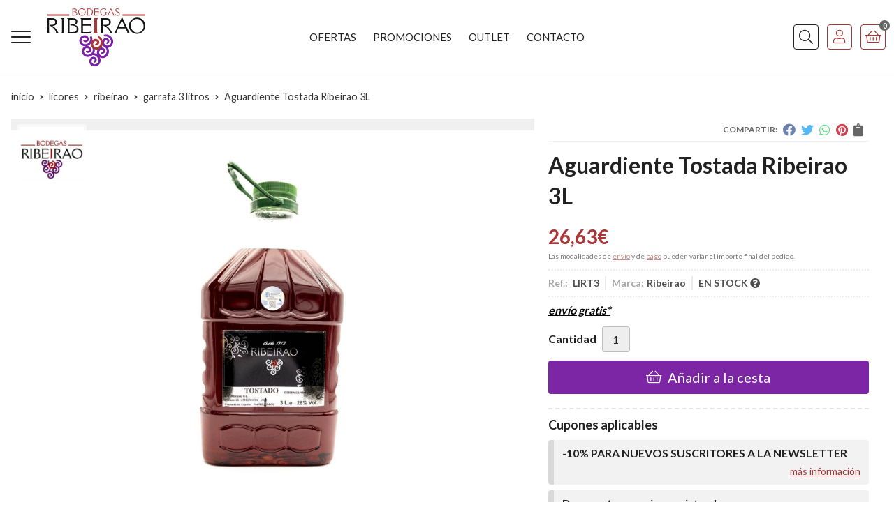

--- FILE ---
content_type: text/html; charset=utf-8
request_url: https://www.bodegasribeirao.com/aguardiente-tostada-ribeirao-3l_pr21133
body_size: 12815
content:
 <!DOCTYPE html><html lang="es-ES"><head><meta charset="utf-8" /><meta name="viewport" content="width=device-width" /><meta name="theme-color" content="#AC3635"><meta name="apple-mobile-web-app-status-bar-style" content="black-translucent"><title>Aguardiente Tostada Ribeirao 3L - Garrafa 3 litros</title><meta name="title" content="Aguardiente Tostada Ribeirao 3L - Garrafa 3 litros"/><meta name="description" content="Compra Aguardiente Tostada Ribeirao 3L. Características, fotos y precio del artículo Aguardiente Tostada Ribeirao 3L. Categoría Garrafa 3 litros (Licores, Ribeirao), marca"/><script async src="//stats.administrarweb.es/Vcounter.js" data-empid="7000Z" data-regshares="false" data-product="tienda"></script><script type="text/plain" data-tpc="true" data-id="google-analytics" data-isscript="true"> (function(i,s,o,g,r,a,m){i['GoogleAnalyticsObject']=r;i[r]=i[r]||function(){ (i[r].q=i[r].q||[]).push(arguments)},i[r].l=1*new Date();a=s.createElement(o), m=s.getElementsByTagName(o)[0];a.async=1;a.src=g;m.parentNode.insertBefore(a,m) })(window,document,'script','https://www.google-analytics.com/analytics.js','ga'); ga('create', 'UA-134271333-1', 'auto'); ga('send', 'pageview'); </script><link rel="icon" type="image/png" href="/Content/images/favicon.png" /><link href="/Content/css/details?v=p80z2lRX7AUjRxfaQ4B-MOK1s85DDYlR5uY_ZJml_kE1" rel="stylesheet"/><link rel="canonical" href="https://www.bodegasribeirao.com/aguardiente-tostada-ribeirao-3l_pr21133" /><meta property="og:title" content="Aguardiente Tostada Ribeirao 3L" /><meta property="og:description" content="El Aguardiente de Orujo Tostada es el resultado de una esmerada elaboración, en la cual se recupera el buen hacer de los antiguos “Poteiros”, tras macerar el Aguardiente de Orujo con Azucar Caramelizado de manera puramente artesanal. Así resulta color caoba, de gran complejidad al olfato, dulce y suave al gusto.CATAVista: Color canela, excepcionalmente limpio y brillante.Olfato: Nariz el caramelo del azúcar se combina perfectamente con toffes y alguna especia y frutos secos más punzantes que son aportadas por el aguardiente de orujo.Gusto: En boca tiene un equilibrado dulzor equilibrando su grado alcohólico, dejando unagradable retrogusto fresco y balsámico, en el que se perciben toques a cilantro y anís.El aguardiente tostada tiene un contenido alcohólico de 28% vol." /><meta property="og:url" content="https://www.bodegasribeirao.com/aguardiente-tostada-ribeirao-3l_pr21133" /><meta property="og:type" content="product" /><meta property="product:category" content="Garrafa 3 litros" /><meta property="product:retailer_item_id" content="21133" /><meta property="product:brand" content="Ribeirao" /><meta property="product:product_link" content="" /><meta property="product:price:amount" content="26.63" /><meta property="product:price:currency" content="EUR" /><meta property="og:image" content="https://www.bodegasribeirao.com/aguardiente-tostada-ribeirao-3l_pic21133ni0t0.jpg" /><meta property="og:image:url" content="https://www.bodegasribeirao.com/aguardiente-tostada-ribeirao-3l_pic21133ni0t0.jpg" /><meta property="og:image:alt" content="Aguardiente Tostada Ribeirao 3L" /><meta property="og:image:type" content="image/jpeg" /><meta property="og:image:width" content="600" /><meta property="og:image:height" content="314" /><script type="application/ld+json"> { "@context": "http://schema.org", "@type": "Organization", "url": "https://www.bodegasribeirao.com", "logo": "https://www.bodegasribeirao.com/Content/images/logo-bodegas-ribeirao.svg", "contactPoint": [{ "@type": "ContactPoint", "telephone": "+34-982563419", "email": "info@bodegasribeirao.com", "contactType": "customer service", "areaServed": "ES", "availableLanguage": "Spanish", "name": "Bodegas Ribeirao" }] } </script><script type="application/ld+json"> { "@context": "http://schema.org", "@type": "BreadcrumbList", "itemListElement": [ {"@type": "ListItem", "position": 1, "item": { "@id": "https://www.bodegasribeirao.com/licores_ca1180", "name": "Licores" , "image": "https://www.bodegasribeirao.com/licores_pic1180ni0w800h600t1.jpg" } }, {"@type": "ListItem", "position": 2, "item": { "@id": "https://www.bodegasribeirao.com/ribeirao_ca3922", "name": "Ribeirao" , "image": "https://www.bodegasribeirao.com/ribeirao_pic3922ni0w800h600t1.jpg" } }, {"@type": "ListItem", "position": 3, "item": { "@id": "https://www.bodegasribeirao.com/garrafa-3-litros_ca3947", "name": "Garrafa 3 litros" , "image": "https://www.bodegasribeirao.com/garrafa-3-litros_pic3947ni0w800h600t1.jpg" } }, {"@type": "ListItem", "position": 4, "item": { "@id": "https://www.bodegasribeirao.com/aguardiente-tostada-ribeirao-3l_pr21133", "name": "Aguardiente Tostada Ribeirao 3L" } } ] } </script><script type='application/ld+json'> { "@context": "http://www.schema.org", "@type": "Product", "brand": "Ribeirao", "productID":"21133#51626", "sku": "LIRT3", "name": "Aguardiente Tostada Ribeirao 3L", "category": "Licores > Ribeirao > Garrafa 3 litros", "url": "https://www.bodegasribeirao.com/aguardiente-tostada-ribeirao-3l_pr21133?cid=51626", "image": ["https://www.bodegasribeirao.com/aguardiente-tostada-ribeirao-3l_pic21133ni0t0.jpg"], "description": "El Aguardiente de Orujo Tostada es el resultado de una esmerada elaboración, en la cual se recupera el buen hacer de los antiguos “Poteiros”, tras macerar el Aguardiente de Orujo con Azucar Caramelizado de manera puramente artesanal. Así resulta color caoba, de gran complejidad al olfato, dulce y suave al gusto.CATAVista: Color canela, excepcionalmente limpio y brillante.Olfato: Nariz el caramelo del azúcar se combina perfectamente con toffes y alguna especia y frutos secos más punzantes que son aportadas por el aguardiente de orujo.Gusto: En boca tiene un equilibrado dulzor equilibrando su grado alcohólico, dejando unagradable retrogusto fresco y balsámico, en el que se perciben toques a cilantro y anís.El aguardiente tostada tiene un contenido alcohólico de 28% vol.", "offers": { "@type": "Offer", "price": "26.63", "url": "https://www.bodegasribeirao.com/aguardiente-tostada-ribeirao-3l_pr21133?cid=51626", "seller": { "@type": "Organization", "name": "Bodegas Ribeirao", "url": "https://www.bodegasribeirao.com", "logo": "https://www.bodegasribeirao.com/Content/images/logo-bodegas-ribeirao.svg" }, "gtin13": "1110000007356", "priceCurrency": "EUR", "itemCondition":"https://schema.org/NewCondition", "availability":"https://schema.org/InStock" } , "isRelatedTo": [ {"@type": "Product", "name": "Aguardiente Tostada Ribeirao botella 0.70", "url": "https://www.bodegasribeirao.com/aguardiente-tostada-ribeirao-botella-0-70_pr21125", "image": "https://www.bodegasribeirao.com/aguardiente-tostada-ribeirao-botella-0-70_pic21125ni0t0.jpg", "offers": { "@type": "Offer", "price": "9.15", "priceCurrency": "EUR" } } ] , "isSimilarTo": [ {"@type": "Product", "name": "Crema de Arroz con Leche Ribeirao garrafa 3L", "url": "https://www.bodegasribeirao.com/crema-de-arroz-con-leche-ribeirao-garrafa-3l_pr21138", "image": "https://www.bodegasribeirao.com/crema-de-arroz-con-leche-ribeirao-garrafa-3l_pic21138ni0t0.jpg", "offers": { "@type": "Offer", "price": "26.63", "priceCurrency": "EUR" } }, {"@type": "Product", "name": "Crema de Orujo Ribeirao garrafa 3L (Crema de Licor)", "url": "https://www.bodegasribeirao.com/crema-de-orujo-ribeirao-garrafa-3l-crema-de-licor_pr21136", "image": "https://www.bodegasribeirao.com/crema-de-orujo-ribeirao-garrafa-3l-crema-de-licor_pic21136ni0t0.jpg", "offers": { "@type": "Offer", "price": "26.63", "priceCurrency": "EUR" } }, {"@type": "Product", "name": "Anis Ribeirao garrafa 3 L", "url": "https://www.bodegasribeirao.com/anis-ribeirao-garrafa-3-l_pr31848", "image": "https://www.bodegasribeirao.com/anis-ribeirao-garrafa-3-l_pic31848ni0t0.jpg", "offers": { "@type": "Offer", "price": "24.08", "priceCurrency": "EUR" } }, {"@type": "Product", "name": "Licor de Hierbas Ribeirao garrafa 3L", "url": "https://www.bodegasribeirao.com/licor-de-hierbas-ribeirao-garrafa-3l_pr21131", "image": "https://www.bodegasribeirao.com/licor-de-hierbas-ribeirao-garrafa-3l_pic21131ni0t0.jpg", "offers": { "@type": "Offer", "price": "24.08", "priceCurrency": "EUR" } }, {"@type": "Product", "name": "Crema de Chocolate y Cerezas Ribeirao garrafa 3L", "url": "https://www.bodegasribeirao.com/crema-de-chocolate-y-cerezas-ribeirao-garrafa-3l_pr21137", "image": "https://www.bodegasribeirao.com/crema-de-chocolate-y-cerezas-ribeirao-garrafa-3l_pic21137ni0t0.jpg", "offers": { "@type": "Offer", "price": "26.63", "priceCurrency": "EUR" } }, {"@type": "Product", "name": "Licor de Limón Ribeirao garrafa 3L", "url": "https://www.bodegasribeirao.com/licor-de-limon-ribeirao-garrafa-3l_pr21139", "image": "https://www.bodegasribeirao.com/licor-de-limon-ribeirao-garrafa-3l_pic21139ni0t0.jpg", "offers": { "@type": "Offer", "price": "23.98", "priceCurrency": "EUR" } } ] } </script></head><body class=" "><header><div class="header"><div class="fndmenu"></div><div class="headerCont"><div class="hcLeft"><div class="btnmenu translate" data-respclass=""><div class="navTrigger"><i></i><i></i><i></i></div></div><div class="cd-dropdown-wrapper mcPrincipal"><a class="cd-dropdown-trigger" href="#" id=""><div class="navTrigger"><i></i><i></i><i></i></div><span>Categor&#237;as</span></a><nav class="mcPrincipal cd-dropdown"><a href="#0" class="cd-close">Cerrar</a><ul class="cd-dropdown-content"><li class=" has-children"><p><a href="/vinos_ca795">Vinos</a><span></span></p><ul class="cd-secondary-dropdown is-hidden"><li class="go-back"><p><span></span><a href="#"><span class="sr-only">Volver</span></a></p></li><li class="has-children"><p class="jump"><a href="#0"><span class="sr-only">Volver</span></a><span></span></p><ul class="is-hidden"><li class="go-back"><p><span></span><a href="#">Vinos</a></p></li><li class="see-all"><p><a href="/vinos_ca795">ver todos</a></p></li><li class=" has-children"><p><a href="/nuestros-vinos_ca3941">Nuestros Vinos</a><span></span></p><ul class="is-hidden"><li class="go-back"><p><span></span><a href="#">Nuestros Vinos</a></p></li><li class="see-all"><p><a href="/nuestros-vinos_ca3941">ver todos</a></p></li><li class=" "><p><a href="/embotellados_ca3942">Embotellados</a><span></span></p></li><li class=" "><p><a href="/bag-in-box_ca3943">Bag in Box</a><span></span></p></li></ul><li class=" has-children"><p><a href="/vinos-gallegos_ca3691">Vinos Gallegos</a><span></span></p><ul class="is-hidden"><li class="go-back"><p><span></span><a href="#">Vinos Gallegos</a></p></li><li class="see-all"><p><a href="/vinos-gallegos_ca3691">ver todos</a></p></li><li class=" "><p><a href="/do-ribeiro_ca3216">D.O. Ribeiro</a><span></span></p></li><li class=" "><p><a href="/d-o-rias-baixas_ca3597">D.O. R&#237;as Baixas</a><span></span></p></li><li class=" "><p><a href="/d-o-monterrei_ca3693">D.O. Monterrei</a><span></span></p></li><li class=" "><p><a href="/d-o-ribeira-sacra_ca3694">D.O. Ribeira Sacra</a><span></span></p></li><li class=" "><p><a href="/d-o-valdeorras_ca3695">D.O. Valdeorras</a><span></span></p></li></ul><li class=" has-children"><p><a href="/vinos-de-otras-denominaciones_ca3692">Vinos de otras denominaciones</a><span></span></p><ul class="is-hidden"><li class="go-back"><p><span></span><a href="#">Vinos de otras denominaciones</a></p></li><li class="see-all"><p><a href="/vinos-de-otras-denominaciones_ca3692">ver todos</a></p></li><li class=" "><p><a href="/d-o-bierzo_ca3923">D. O. Bierzo</a><span></span></p></li><li class=" "><p><a href="/d-o-rioja_ca3948">D.O. Rioja</a><span></span></p></li><li class=" "><p><a href="/d-o-ribera-del-duero_ca3949">D.O. Ribera del Duero</a><span></span></p></li><li class=" "><p><a href="/d-o-calatayud_ca3950">D.O. Calatayud</a><span></span></p></li><li class=" "><p><a href="/bienbebido_ca3951">Bienbebido</a><span></span></p></li><li class=" "><p><a href="/d-o-toro_ca4595">D.O.Toro</a><span></span></p></li><li class=" "><p><a href="/d-o-la-mancha_ca5967">D.O. La Mancha</a><span></span></p></li><li class=" "><p><a href="/vino-de-mesa_ca5893">Vino de Mesa</a><span></span></p></li><li class=" "><p><a href="/vino-de-la-tierra_ca5959">Vino de la Tierra</a><span></span></p></li><li class=" "><p><a href="/otras_ca5971">Otras</a><span></span></p></li></ul><li class=" "><p><a href="/internacional_ca5874">Internacional</a><span></span></p></li><li class=" "><p><a href="/d-o-jumilla_ca30490">D.O. Jumilla</a><span></span></p></li></ul></li></ul></li><li class=" has-children"><p><a href="/licores_ca1180">Licores</a><span></span></p><ul class="cd-secondary-dropdown is-hidden"><li class="go-back"><p><span></span><a href="#"><span class="sr-only">Volver</span></a></p></li><li class="has-children"><p class="jump"><a href="#0"><span class="sr-only">Volver</span></a><span></span></p><ul class="is-hidden"><li class="go-back"><p><span></span><a href="#">Licores</a></p></li><li class="see-all"><p><a href="/licores_ca1180">ver todos</a></p></li><li class=" has-children"><p><a href="/ribeirao_ca3922">Ribeirao</a><span></span></p><ul class="is-hidden"><li class="go-back"><p><span></span><a href="#">Ribeirao</a></p></li><li class="see-all"><p><a href="/ribeirao_ca3922">ver todos</a></p></li><li class=" "><p><a href="/embotellado_ca3946">Embotellado</a><span></span></p></li><li class=" "><p><a href="/garrafa-3-litros_ca3947">Garrafa 3 litros</a><span></span></p></li></ul></li></ul></li></ul></li><li class=" has-children"><p><a href="/delicatessen_ca1181">Delicatessen</a><span></span></p><ul class="cd-secondary-dropdown is-hidden"><li class="go-back"><p><span></span><a href="#"><span class="sr-only">Volver</span></a></p></li><li class="has-children"><p class="jump"><a href="#0"><span class="sr-only">Volver</span></a><span></span></p><ul class="is-hidden"><li class="go-back"><p><span></span><a href="#">Delicatessen</a></p></li><li class="see-all"><p><a href="/delicatessen_ca1181">ver todos</a></p></li><li class=" "><p><a href="/cestas-regalo-gourmet_ca34229">Cestas regalo gourmet</a><span></span></p></li></ul></li></ul></li><li class=" has-children"><p><a href="/accesorios_ca1182">Accesorios</a><span></span></p><ul class="cd-secondary-dropdown is-hidden"><li class="go-back"><p><span></span><a href="#"><span class="sr-only">Volver</span></a></p></li><li class="has-children"><p class="jump"><a href="#0"><span class="sr-only">Volver</span></a><span></span></p><ul class="is-hidden"><li class="go-back"><p><span></span><a href="#">Accesorios</a></p></li><li class="see-all"><p><a href="/accesorios_ca1182">ver todos</a></p></li><li class=" "><p><a href="/copas_ca15936">Copas</a><span></span></p></li></ul></li></ul></li><li class=" has-children"><p><a href="/regalos_ca1183">Regalos</a><span></span></p><ul class="cd-secondary-dropdown is-hidden"><li class="go-back"><p><span></span><a href="#"><span class="sr-only">Volver</span></a></p></li><li class="has-children"><p class="jump"><a href="#0"><span class="sr-only">Volver</span></a><span></span></p><ul class="is-hidden"><li class="go-back"><p><span></span><a href="#">Regalos</a></p></li><li class="see-all"><p><a href="/regalos_ca1183">ver todos</a></p></li><li class=" "><p><a href="/navidad_ca6868">Navidad</a><span></span></p></li></ul></li></ul></li><li class=" "><p><a href="/vermut_ca8984">Vermut</a><span></span></p></li><li class=" has-children"><p><a href="/cava-champagne-y-espumosos_ca15932">Cava, champagne y espumosos</a><span></span></p><ul class="cd-secondary-dropdown is-hidden"><li class="go-back"><p><span></span><a href="#"><span class="sr-only">Volver</span></a></p></li><li class="has-children"><p class="jump"><a href="#0"><span class="sr-only">Volver</span></a><span></span></p><ul class="is-hidden"><li class="go-back"><p><span></span><a href="#">Cava, champagne y espumosos</a></p></li><li class="see-all"><p><a href="/cava-champagne-y-espumosos_ca15932">ver todos</a></p></li><li class=" "><p><a href="/cava_ca15933">Cava</a><span></span></p></li><li class=" has-children"><p><a href="/espumosos_ca15934">Espumosos</a><span></span></p><ul class="is-hidden"><li class="go-back"><p><span></span><a href="#">Espumosos</a></p></li><li class="see-all"><p><a href="/espumosos_ca15934">ver todos</a></p></li><li class=" "><p><a href="/champagne_ca15935">Champagne</a><span></span></p></li></ul></li></ul></li></ul></li><li class=" "><p><a href="/destilados_ca17161">Destilados</a><span></span></p></li><li class=" "><p><a href="/cervezas-artesanas_ca26244">Cervezas Artesanas</a><span></span></p></li><li class=" "><p><a href="/seleccion-del-mes_ca30619">Selecci&#243;n del Mes</a><span></span></p></li><li class=" "><p><a href="/navidad_ca30405">Navidad</a><span></span></p></li></ul></nav></div><div class="hcLogo"><a href="/" title="Bodegas Ribeirao, desde 1912"><img src="/Content/images/logo-bodegas-ribeirao.svg" alt="Bodegas Ribeirao, desde 1912"></a></div></div><div class="hcCenter"><nav class="mcDestacado"><ul><li><a href="/productos/ofertas"><span>Ofertas</span></a></li><li><a href="/productos/promociones"><span>Promociones</span></a></li><li><a href="/productos/outlet"><span>Outlet</span></a></li><li><a href="/contacto_if"><span>Contacto</span></a></li></ul></nav></div><div class="hcRight"><div class="searchCont"><div id="search" data-respclass="rightSlide"><div class="close"><i class="far fa-times"></i></div><div class="searchBar"><label title="&#191;qu&#233; est&#225;s buscando?"><input id="searchbox" type="text" autocomplete="chrome-off" placeholder="&#191;qu&#233; est&#225;s buscando?" title="&#191;qu&#233; est&#225;s buscando?"></label><a id="searchbox_button" href="#" title="Buscar"><i class="fa fa-search" title="Buscar" aria-hidden="true"></i><span class="sr-only">Buscar</span></a></div><div id="search_results"></div></div><div id="searchbtn"><a href="#" title="Buscar"><i class="fa fa-search" title="Buscar" aria-hidden="true"></i><span class="sr-only">Buscar</span></a></div></div><div id="user" class=""><a id="aMiCuenta" href="#" title="Acceder a mi &#225;rea interna"><i class="fa fa-user"></i><span>Mi cuenta</span></a><div style="display:none;" id="login_box" data-respclass="rightSlide"><div class="usuario-registrado"><div id="frmLoginUsu" action="/Usuarios/AjaxLoginUsuario"><p class="title">Soy cliente registrado</p><p><input type="email" required id="loginMail" name="loginMail" placeholder="Direcci&#243;n de email" title="Direcci&#243;n de email" autocomplete="email" /></p><p><input type="password" required id="loginPass" name="loginPass" placeholder="Contrase&#241;a" title="Contrase&#241;a" /><span class="spnLogError">El usuario o la contrase&#241;a son incorrectos</span></p><p class="pBtnLogin"><input id="btLoginUsu" type="submit" value="Entrar" class=" " /></p><p><a id="lnkRecPwd" href="/Usuarios/GetPass">&#191;Has olvidado tu contrase&#241;a?</a></p><input type="hidden" id="hdRedirect" name="hdRedirect" value="" /></div></div><div class="usuario-no-registrado"><p class="title">&#191;No est&#225;s registrado?</p><p class="pBtnReg"><a href="/Usuarios/AltaUsuario" title="Registro de usuario" id="lnkBtnReg">Reg&#237;strate</a></p></div></div></div><div id="cart" class=" " data-items="0"><a href="#" title="Ver cesta" rel="nofollow"><i class="fa fa-shopping-cart"></i><span><span class="cant">0</span><span> art&#237;culos</span></span></a><div class="cart-prod-list cart-empty" data-respclass="rightSlide"><p>&#161;Todav&#237;a no hay productos!</p></div></div></div></div></div><div class="menu" data-respclass="leftSlide"><div class="menuCont"></div></div><div class="menu_mob" data-respclass="leftSlide"><div class="menuCont"><div class="cd-dropdown-wrapper mcPrincipal"><a class="cd-dropdown-trigger" href="#" id=""><div class="navTrigger"><i></i><i></i><i></i></div><span>Categor&#237;as</span></a><nav class="mcPrincipal cd-dropdown"><a href="#0" class="cd-close">Cerrar</a><ul class="cd-dropdown-content"><li class=" has-children"><p><a href="/vinos_ca795">Vinos</a><span></span></p><ul class="cd-secondary-dropdown is-hidden"><li class="go-back"><p><span></span><a href="#"><span class="sr-only">Volver</span></a></p></li><li class="has-children"><p class="jump"><a href="#0"><span class="sr-only">Volver</span></a><span></span></p><ul class="is-hidden"><li class="go-back"><p><span></span><a href="#">Vinos</a></p></li><li class="see-all"><p><a href="/vinos_ca795">ver todos</a></p></li><li class=" has-children"><p><a href="/nuestros-vinos_ca3941">Nuestros Vinos</a><span></span></p><ul class="is-hidden"><li class="go-back"><p><span></span><a href="#">Nuestros Vinos</a></p></li><li class="see-all"><p><a href="/nuestros-vinos_ca3941">ver todos</a></p></li><li class=" "><p><a href="/embotellados_ca3942">Embotellados</a><span></span></p></li><li class=" "><p><a href="/bag-in-box_ca3943">Bag in Box</a><span></span></p></li></ul><li class=" has-children"><p><a href="/vinos-gallegos_ca3691">Vinos Gallegos</a><span></span></p><ul class="is-hidden"><li class="go-back"><p><span></span><a href="#">Vinos Gallegos</a></p></li><li class="see-all"><p><a href="/vinos-gallegos_ca3691">ver todos</a></p></li><li class=" "><p><a href="/do-ribeiro_ca3216">D.O. Ribeiro</a><span></span></p></li><li class=" "><p><a href="/d-o-rias-baixas_ca3597">D.O. R&#237;as Baixas</a><span></span></p></li><li class=" "><p><a href="/d-o-monterrei_ca3693">D.O. Monterrei</a><span></span></p></li><li class=" "><p><a href="/d-o-ribeira-sacra_ca3694">D.O. Ribeira Sacra</a><span></span></p></li><li class=" "><p><a href="/d-o-valdeorras_ca3695">D.O. Valdeorras</a><span></span></p></li></ul><li class=" has-children"><p><a href="/vinos-de-otras-denominaciones_ca3692">Vinos de otras denominaciones</a><span></span></p><ul class="is-hidden"><li class="go-back"><p><span></span><a href="#">Vinos de otras denominaciones</a></p></li><li class="see-all"><p><a href="/vinos-de-otras-denominaciones_ca3692">ver todos</a></p></li><li class=" "><p><a href="/d-o-bierzo_ca3923">D. O. Bierzo</a><span></span></p></li><li class=" "><p><a href="/d-o-rioja_ca3948">D.O. Rioja</a><span></span></p></li><li class=" "><p><a href="/d-o-ribera-del-duero_ca3949">D.O. Ribera del Duero</a><span></span></p></li><li class=" "><p><a href="/d-o-calatayud_ca3950">D.O. Calatayud</a><span></span></p></li><li class=" "><p><a href="/bienbebido_ca3951">Bienbebido</a><span></span></p></li><li class=" "><p><a href="/d-o-toro_ca4595">D.O.Toro</a><span></span></p></li><li class=" "><p><a href="/d-o-la-mancha_ca5967">D.O. La Mancha</a><span></span></p></li><li class=" "><p><a href="/vino-de-mesa_ca5893">Vino de Mesa</a><span></span></p></li><li class=" "><p><a href="/vino-de-la-tierra_ca5959">Vino de la Tierra</a><span></span></p></li><li class=" "><p><a href="/otras_ca5971">Otras</a><span></span></p></li></ul><li class=" "><p><a href="/internacional_ca5874">Internacional</a><span></span></p></li><li class=" "><p><a href="/d-o-jumilla_ca30490">D.O. Jumilla</a><span></span></p></li></ul></li></ul></li><li class=" has-children"><p><a href="/licores_ca1180">Licores</a><span></span></p><ul class="cd-secondary-dropdown is-hidden"><li class="go-back"><p><span></span><a href="#"><span class="sr-only">Volver</span></a></p></li><li class="has-children"><p class="jump"><a href="#0"><span class="sr-only">Volver</span></a><span></span></p><ul class="is-hidden"><li class="go-back"><p><span></span><a href="#">Licores</a></p></li><li class="see-all"><p><a href="/licores_ca1180">ver todos</a></p></li><li class=" has-children"><p><a href="/ribeirao_ca3922">Ribeirao</a><span></span></p><ul class="is-hidden"><li class="go-back"><p><span></span><a href="#">Ribeirao</a></p></li><li class="see-all"><p><a href="/ribeirao_ca3922">ver todos</a></p></li><li class=" "><p><a href="/embotellado_ca3946">Embotellado</a><span></span></p></li><li class=" "><p><a href="/garrafa-3-litros_ca3947">Garrafa 3 litros</a><span></span></p></li></ul></li></ul></li></ul></li><li class=" has-children"><p><a href="/delicatessen_ca1181">Delicatessen</a><span></span></p><ul class="cd-secondary-dropdown is-hidden"><li class="go-back"><p><span></span><a href="#"><span class="sr-only">Volver</span></a></p></li><li class="has-children"><p class="jump"><a href="#0"><span class="sr-only">Volver</span></a><span></span></p><ul class="is-hidden"><li class="go-back"><p><span></span><a href="#">Delicatessen</a></p></li><li class="see-all"><p><a href="/delicatessen_ca1181">ver todos</a></p></li><li class=" "><p><a href="/cestas-regalo-gourmet_ca34229">Cestas regalo gourmet</a><span></span></p></li></ul></li></ul></li><li class=" has-children"><p><a href="/accesorios_ca1182">Accesorios</a><span></span></p><ul class="cd-secondary-dropdown is-hidden"><li class="go-back"><p><span></span><a href="#"><span class="sr-only">Volver</span></a></p></li><li class="has-children"><p class="jump"><a href="#0"><span class="sr-only">Volver</span></a><span></span></p><ul class="is-hidden"><li class="go-back"><p><span></span><a href="#">Accesorios</a></p></li><li class="see-all"><p><a href="/accesorios_ca1182">ver todos</a></p></li><li class=" "><p><a href="/copas_ca15936">Copas</a><span></span></p></li></ul></li></ul></li><li class=" has-children"><p><a href="/regalos_ca1183">Regalos</a><span></span></p><ul class="cd-secondary-dropdown is-hidden"><li class="go-back"><p><span></span><a href="#"><span class="sr-only">Volver</span></a></p></li><li class="has-children"><p class="jump"><a href="#0"><span class="sr-only">Volver</span></a><span></span></p><ul class="is-hidden"><li class="go-back"><p><span></span><a href="#">Regalos</a></p></li><li class="see-all"><p><a href="/regalos_ca1183">ver todos</a></p></li><li class=" "><p><a href="/navidad_ca6868">Navidad</a><span></span></p></li></ul></li></ul></li><li class=" "><p><a href="/vermut_ca8984">Vermut</a><span></span></p></li><li class=" has-children"><p><a href="/cava-champagne-y-espumosos_ca15932">Cava, champagne y espumosos</a><span></span></p><ul class="cd-secondary-dropdown is-hidden"><li class="go-back"><p><span></span><a href="#"><span class="sr-only">Volver</span></a></p></li><li class="has-children"><p class="jump"><a href="#0"><span class="sr-only">Volver</span></a><span></span></p><ul class="is-hidden"><li class="go-back"><p><span></span><a href="#">Cava, champagne y espumosos</a></p></li><li class="see-all"><p><a href="/cava-champagne-y-espumosos_ca15932">ver todos</a></p></li><li class=" "><p><a href="/cava_ca15933">Cava</a><span></span></p></li><li class=" has-children"><p><a href="/espumosos_ca15934">Espumosos</a><span></span></p><ul class="is-hidden"><li class="go-back"><p><span></span><a href="#">Espumosos</a></p></li><li class="see-all"><p><a href="/espumosos_ca15934">ver todos</a></p></li><li class=" "><p><a href="/champagne_ca15935">Champagne</a><span></span></p></li></ul></li></ul></li></ul></li><li class=" "><p><a href="/destilados_ca17161">Destilados</a><span></span></p></li><li class=" "><p><a href="/cervezas-artesanas_ca26244">Cervezas Artesanas</a><span></span></p></li><li class=" "><p><a href="/seleccion-del-mes_ca30619">Selecci&#243;n del Mes</a><span></span></p></li><li class=" "><p><a href="/navidad_ca30405">Navidad</a><span></span></p></li></ul></nav></div><nav class="mcDestacado"><ul><li><a href="/productos/ofertas"><span>Ofertas</span></a></li><li><a href="/productos/promociones"><span>Promociones</span></a></li><li><a href="/productos/outlet"><span>Outlet</span></a></li><li><a href="/contacto_if"><span>Contacto</span></a></li></ul></nav></div></div></header><main><section></section><section class="ficha" data-productoid="21133"><div class="fichaCont"><div class="breadcrumb"><ol><li><a href="/" title="Bodegas Ribeirao, desde 1912"><span>inicio</span></a></li><li><a href="/licores_ca1180" title="Licores"><span>licores</span></a></li><li><a href="/ribeirao_ca3922" title="Ribeirao"><span>ribeirao</span></a></li><li><a href="/garrafa-3-litros_ca3947" title="Garrafa 3 litros"><span>garrafa 3 litros</span></a></li><li><span>Aguardiente Tostada Ribeirao 3L</span></li></ol></div><div class="fichaContInfo"><div class="FCI01"><div class="socialShare "><span>Compartir:</span><div class=""><div class="ssfb"><a href="https://www.facebook.com/sharer.php?u=https%3a%2f%2fwww.bodegasribeirao.com%2faguardiente-tostada-ribeirao-3l_pr21133" rel="nofollow noreferrer" title="Compartir en Facebook" target="_blank"></a></div><div class="sstw"><a href="https://twitter.com/intent/tweet?original_referrer=https%3a%2f%2fwww.bodegasribeirao.com%2faguardiente-tostada-ribeirao-3l_pr21133&amp;url=https%3a%2f%2fwww.bodegasribeirao.com%2faguardiente-tostada-ribeirao-3l_pr21133" rel="nofollow noreferrer" title="Compartir en Twitter" target="_blank"></a></div><div class="sswa"><a href="https://api.whatsapp.com/send?text=https%3a%2f%2fwww.bodegasribeirao.com%2faguardiente-tostada-ribeirao-3l_pr21133" rel="nofollow noreferrer" title="Compartir en Whatsapp" target="_blank"></a></div><div class="sspi"><a href="https://www.pinterest.com/pin/create/button/?url=https%3a%2f%2fwww.bodegasribeirao.com%2faguardiente-tostada-ribeirao-3l_pr21133" rel="nofollow noreferrer" title="Compartir en Pinterest" target="_blank"></a></div><div class="ssco" id="shareCopy"><span></span></div></div></div><h1 class="title1"><span>Aguardiente Tostada Ribeirao 3L</span></h1><div><ul id="dvDetailsInfoComb"><li class="precio "><span class="precioActual"><span data-currency-price="26,63">26,63</span><span data-currency-symbol="">€</span></span><span class="precioInfo">Las modalidades de <a href="\condicion-contratacion#cgcGastosEnvio" target="_blank">envío</a> y de <a href="\condicion-contratacion#cgcFormasPago" target="_blank">pago</a> pueden variar el importe final del pedido.</span></li><li class="fichaTags"></li><li class="fichaRMD"><span><span>Ref.: </span><span>LIRT3</span></span><span><span>Marca:</span><span>Ribeirao</span></span><span id="disponibilidad" data-id="1">EN STOCK <i class="fa fa-question-circle" aria-hidden="true"></i></span></li><li class="fichaEnvio "><a href="/condicion-contratacion#cgcGastosEnvio" title="Consulta las condiciones de gastos de env&#237;o"><span>env&#237;o gratis*</span></a></li><input id="hdImgsComb" type="hidden" /><input id="combId" type="hidden" value="51626" /><input id="allowBuy" type="hidden" value="True" /><input id="askPrice" type="hidden" value="False" /><input id="hdnObsCli" type="hidden" value="" /></ul><ul class="modoComb1"><li id="liCant" class="fichaCantidad"><span class="fichaCantidadNombre">Cantidad</span><input type="text" name="cantidad" value="1" data-fns="4,0" /></li><li id="liBtActivated" class="fichaBoton"><a id="btAddToCart" href="#" data-gaec="False" data-gaecgtag="False" data-gtm="False" data-add="A&#241;adir a la cesta" data-added="Producto a&#241;adido a la cesta" data-selectvariacion="Primero debe seleccionar una variaci&#243;n de &#171;&#187;" data-selectcantidad="Debe escoger una cantidad superior a cero" data-attach-required="False" data-attach-required-msj="Es necesario adjuntar un fichero para la compra de este producto"><i class="fa fa-shopping-cart"></i><span>A&#241;adir a la cesta</span></a></li><li id="liBtDeactivated" class="fichaBoton"><a id="btSolInfo" href="/productoinformacion_p21133" data-href="/productoinformacion_p21133" data-selectvariacion="Primero debe seleccionar una variaci&#243;n de &#171;&#187;" data-txtconsultarprecio="Consultar precio" data-txtsolinfo="Solicitar informaci&#243;n"><i class="fas fa-question"></i><span>Solicitar información</span></a></li><li id="liCalcCompraVolumen" data-ajaxload="true" data-url="/Productos/CalcCompraVolumen?pid=21133"></li><li class="fichaCupones" data-ajaxload="true" data-url="/Bloques/Cupones?paramsItem=miClase==;tituloBloque==PROD_FICHA_CUPONES_1_tituloBloque;descripBloque==PROD_FICHA_CUPONES_1_descripBloque;prodId==21133;mostrarImg==True;imgWidth==160;imgHeight==160;imgModo==1;imgNoImg==/Content/images/Noimg/noimage43.svg"></li></ul></div></div><div class="fichaContGal"><div id="dvGaleria"><div id="gallery" class="reswiper-container gallery"><div class="swiper-container"><div class="swiper-wrapper"><div class="swiper-slide" style="background-image: url(/aguardiente-tostada-ribeirao-3l_pic21133ni0t0.jpg)"><div class="swiper-zoom-container"><img src="/aguardiente-tostada-ribeirao-3l_pic21133ni0t0.jpg" alt="Aguardiente Tostada Ribeirao 3L - Imagen 1" title="" /></div></div></div><div class="swiper-pagination"></div><div class="swiper-button-prev"><i class="fa fa-chevron-left"></i></div><div class="swiper-button-next"><i class="fa fa-chevron-right"></i></div></div><div class="swiper-container"><div class="swiper-wrapper"><div class="swiper-slide" style="background-image: url(/aguardiente-tostada-ribeirao-3l_pic21133ni0w120h120t0m4.jpg)"></div></div></div></div><div class="dvImgLogoMarca"><a href="/ribeirao_ma1019"><img src="/ribeirao_pic1019ni0w200h200t2m3.jpg" alt="Ribeirao" /></a></div></div></div></div><div class="fichaContDatos"><div class="fichaSeo"><p>Comprar <strong>Aguardiente Tostada Ribeirao 3L</strong> por <span data-currency-price=26,63>26,63</span><span data-currency-symbol=''>€</span>. Producto en stock, recogida en tienda. </p><p>Precio, información, características e imágenes de <strong>Aguardiente Tostada Ribeirao 3L</strong> referencia LIRT3, EAN 1110000007356, pertenece a las categorías <a style="text-decoration: underline;" href="/licores_ca1180" title="Licores">Licores</a> (13), <a style="text-decoration: underline;" href="/ribeirao_ca3922" title="Ribeirao">Ribeirao</a> (6) y <a style="text-decoration: underline;" href="/garrafa-3-litros_ca3947" title="Garrafa 3 litros">Garrafa 3 litros</a> (11) y a la marca <a class="notranslate" style="text-decoration: underline;" href="/ribeirao_ma1019" title="Ribeirao">Ribeirao</a> (50).</p><p>Encuentra productos relacionados y de similares características a <strong>Aguardiente Tostada Ribeirao 3L</strong> en "Licores", "Ribeirao", "Garrafa 3 litros".</p></div><div class="fichaDesc"><div class="fichaDescCont"><h2 class="title2">Informaci&#243;n</h2><p>El Aguardiente de Orujo Tostada es el resultado de una esmerada elaboración, en la cual se recupera el buen hacer de los antiguos “Poteiros”, tras macerar el Aguardiente de Orujo con Azucar Caramelizado de manera puramente artesanal. Así resulta color caoba, de gran complejidad al olfato, dulce y suave al gusto.</p><p><br>CATA<br>Vista: Color canela, excepcionalmente limpio y brillante.<br>Olfato: Nariz el caramelo del azúcar se combina perfectamente con toffes y alguna especia y frutos secos más punzantes que son aportadas por el aguardiente de orujo.<br>Gusto: En boca tiene un equilibrado dulzor equilibrando su grado alcohólico, dejando un<br>agradable retrogusto fresco y balsámico, en el que se perciben toques a cilantro y anís.</p><p><br>El aguardiente tostada tiene un contenido alcohólico de 28% vol.</p></div><div class="fichaClasificado"><span>Clasificado en:</span><ul><li><a href="/licores_ca1180" title="Licores"><span>Licores</span></a></li><li><a href="/ribeirao_ca3922" title="Ribeirao"><span>Ribeirao</span></a></li><li><a href="/garrafa-3-litros_ca3947" title="Garrafa 3 litros"><span>Garrafa 3 litros</span></a></li><li><a href="/ribeirao_ma1019" title="Ribeirao"><span>Ribeirao</span></a></li></ul></div><section class="boxMiniRel"><div class="slideCont"><div class="sw swiper-container" data-autoplay="true" data-autoplay-delay="2500" data-autoplay-disable-on-interaction="false"><div class="swiper-wrapper"><div class="swiper-slide"><div class="prodItem "><div class="prodItemImg"><a href="/aguardiente-tostada-ribeirao-botella-0-70_pr21125" title="Aguardiente Tostada Ribeirao botella 0.70"><img src="/aguardiente-tostada-ribeirao-botella-0-70_pic21125ni0w25h25t0m1.jpg" alt="Aguardiente Tostada Ribeirao botella 0.70 - Imagen 1" class="lazy" data-src="/aguardiente-tostada-ribeirao-botella-0-70_pic21125ni0w250h250t0m1.jpg"><img src="/aguardiente-tostada-ribeirao-botella-0-70_pic21125ni1w25h25t0m1.jpg" data-src="/aguardiente-tostada-ribeirao-botella-0-70_pic21125ni1w250h250t0m1.jpg" class="lazy" alt="Aguardiente Tostada Ribeirao botella 0.70 - Imagen 2"><div class="PIITag"></div></a></div><div class="prodItemCont"><h2 class="PICTitle"><a href="/aguardiente-tostada-ribeirao-botella-0-70_pr21125" title="Aguardiente Tostada Ribeirao botella 0.70" >Aguardiente Tostada Ribeirao botella 0.70</a></h2><p class="PICPrice"><span class="PICPriceValue">9,15€</span></p><div class="PICDesc">Botella de Aguardiente de Orujo Tostada Ribeirao 0.70l. El Aguardiente de Orujo Tostada es el resultado de una esmerada elaboración, en la cual se recupera el buen hacer de los antiguos “Poteiros”, tras macerar el Aguardiente de Orujo con Azucar Caramelizado de manera puramente artesanal. Así resulta color caoba, de gran complejidad al olfato, dulce y suave al gusto.CATAVista: Color canela, excepcionalmente limpio y brillante.Olfato: Nariz el caramelo del azúcar se combina perfectamente con toffes y alguna especia y frutos secos más punzantes que son aportadas por el aguardiente de orujo.Gusto: En boca tiene un equilibrado dulzor equilibrando su grado alcohólico, dejando unagradable retrogusto fresco y balsámico, en el que se perciben toques a cilantro y anís.El aguardiente tostada tiene un contenido alcohólico de 28% vol.</div></div></div></div></div><div class="swiper-pagination"></div><div class="swiper-button-next"><i class="fa fa-chevron-right"></i></div><div class="swiper-button-prev"><i class="fa fa-chevron-left"></i></div></div></div></section><div class="contactBand"><div><p class='title'>¿Alguna duda? ¿Necesitas asesoramiento?</p><p class='desc'>Lunes a viernes de 10:00 a 14:00 y de 17:00 a 20:00. Sábados de 10:00 a 14:00.</p></div><ul class="socialUl"><li class="phone"><a href="tel:982563419" title="Llamar" rel="noreferrer"><span><i class="fa fa-phone"></i><span>982 563 419</span></span></a></li><li class="mail"><a href="/productoinformacion_p21133" title="Contacto por email" rel="noreferrer"><span><i class="fa fa-envelope"></i><span>enviar email</span></span></a></li></ul></div></div></div></div></section><section><section class="boxMini"><div class="slideCont"><div class="sw swiper-container" data-autoplay="true" data-autoplay-delay="2500" data-autoplay-disable-on-interaction="false"><div class="swiper-wrapper"><div class="swiper-slide"><div class="prodItem "><div class="prodItemImg"><a href="/anis-ribeirao-garrafa-3-l_pr31848" title="Anis Ribeirao garrafa 3 L"><img src="/anis-ribeirao-garrafa-3-l_pic31848ni0w25h25t0m4.jpg" alt="Anis Ribeirao garrafa 3 L - Imagen 1" class="lazy" data-src="/anis-ribeirao-garrafa-3-l_pic31848ni0w250h250t0m4.jpg"><div class="PIITag"></div></a></div><div class="prodItemCont"><h2 class="PICTitle"><a href="/anis-ribeirao-garrafa-3-l_pr31848" title="Anis Ribeirao garrafa 3 L" >Anis Ribeirao garrafa 3 L</a></h2><p class="PICPrice"><span class="PICPriceValue">24,08€</span></p><div class="PICDesc">Bebida espirituosa muy suave y aromática.Sabor dulce y persistente en boca.24% Vol</div></div></div></div><div class="swiper-slide"><div class="prodItem "><div class="prodItemImg"><a href="/crema-de-chocolate-y-cerezas-ribeirao-garrafa-3l_pr21137" title="Crema de Chocolate y Cerezas Ribeirao garrafa 3L"><img src="/crema-de-chocolate-y-cerezas-ribeirao-garrafa-3l_pic21137ni0w25h25t0m4.jpg" alt="Crema de Chocolate y Cerezas Ribeirao garrafa 3L - Imagen 1" class="lazy" data-src="/crema-de-chocolate-y-cerezas-ribeirao-garrafa-3l_pic21137ni0w250h250t0m4.jpg"><div class="PIITag"></div></a></div><div class="prodItemCont"><h2 class="PICTitle"><a href="/crema-de-chocolate-y-cerezas-ribeirao-garrafa-3l_pr21137" title="Crema de Chocolate y Cerezas Ribeirao garrafa 3L" >Crema de Chocolate y Cerezas Ribeirao garrafa 3L</a></h2><p class="PICPrice"><span class="PICPriceValue">26,63€</span></p><div class="PICDesc">Licor o bebida espirituosa de 15% Vol resultante de la maceración en Orujo y otros alcoholes con chocolate, canela y clavo y de su posterior homogeneización con crema de leche y adicción de cerezas maceradas que le aportan un contrapunto punzante. Así se logra una cremosa bebida de intenso saborServir siempre fresco a una temperatura entre 5º y 8º, aconsejable servirlo con hielo normal o hielo picado.Vista: Tono chocolate con leche.Olfato: Aroma a chocolate y cerezas en licor.Gusto: Textura densa, suave y cremosa que recuerda al chocolate a la taza, pero con un contrapunto punzante de las cerezas maceradas.</div></div></div></div><div class="swiper-slide"><div class="prodItem "><div class="prodItemImg"><a href="/crema-de-arroz-con-leche-ribeirao-garrafa-3l_pr21138" title="Crema de Arroz con Leche Ribeirao garrafa 3L"><img src="/crema-de-arroz-con-leche-ribeirao-garrafa-3l_pic21138ni0w25h25t0m4.jpg" alt="Crema de Arroz con Leche Ribeirao garrafa 3L - Imagen 1" class="lazy" data-src="/crema-de-arroz-con-leche-ribeirao-garrafa-3l_pic21138ni0w250h250t0m4.jpg"><div class="PIITag"></div></a></div><div class="prodItemCont"><h2 class="PICTitle"><a href="/crema-de-arroz-con-leche-ribeirao-garrafa-3l_pr21138" title="Crema de Arroz con Leche Ribeirao garrafa 3L" >Crema de Arroz con Leche Ribeirao garrafa 3L</a></h2><p class="PICPrice"><span class="PICPriceValue">26,63€</span></p><div class="PICDesc">La crema de arroz con leche es un producto complejo en cuanto a aromas, y se caracteriza por unas notas intensas a crema de leche combinadas con ligeros recuerdos cítricos. Es una bebida ideal para postres, para tomar con frutos secos y pastas. Con entrada muy suave, dulce, donde se notan los gustos de canela, cítricos del limón, leche, y el arroz.El final en boca deja un regusto al típico arroz con leche y ligeros recuerdos cítricos.Servir siempre fresco a una temperatura entre 5º y 8º, aconsejable servirlo con hielo normal o hielo picado.Vista: Tono blanco roto.Olfato: Aroma inconfundible a arroz con leche.Gusto: Entarda suave y dulce donde se notan los gustos de canela, limón y leche.La crema de arroz con leche tiene un contenido alcohólico de 15% vol.</div></div></div></div><div class="swiper-slide"><div class="prodItem "><div class="prodItemImg"><a href="/crema-de-orujo-ribeirao-garrafa-3l-crema-de-licor_pr21136" title="Crema de Orujo Ribeirao garrafa 3L (Crema de Licor)"><img src="/crema-de-orujo-ribeirao-garrafa-3l-crema-de-licor_pic21136ni0w25h25t0m4.jpg" alt="Crema de Orujo Ribeirao garrafa 3L (Crema de Licor) - Imagen 1" class="lazy" data-src="/crema-de-orujo-ribeirao-garrafa-3l-crema-de-licor_pic21136ni0w250h250t0m4.jpg"><div class="PIITag"></div></a></div><div class="prodItemCont"><h2 class="PICTitle"><a href="/crema-de-orujo-ribeirao-garrafa-3l-crema-de-licor_pr21136" title="Crema de Orujo Ribeirao garrafa 3L (Crema de Licor)" >Crema de Orujo Ribeirao garrafa 3L (Crema de Licor)</a></h2><p class="PICPrice"><span class="PICPriceValue">26,63€</span></p><div class="PICDesc">Licor o bebida espirituosa de 15% Vol resultante de la maceración en Orujo y otros alcoholes con canela, chocolate y mantequilla y de su posterior homogeneización con crema de leche. La Crema de Orujo ha nacido como fruto de una tradición centenaria, en la que se conjugan la crema de leche con el aguardiente de orujo de primera calidad.Vista: Ocre claro; Aspecto: uniforme y límpido.Olfato: Dulce fusión entre el intenso aroma de la canela y la fina crema de leche que culmina con el toque delicado del aguardiente.Gusto: Paladar suave y cremoso, destacando su retrogusto persistente de naturaleza alcohólica.</div></div></div></div><div class="swiper-slide"><div class="prodItem "><div class="prodItemImg"><a href="/licor-de-hierbas-ribeirao-garrafa-3l_pr21131" title="Licor de Hierbas Ribeirao garrafa 3L"><img src="/licor-de-hierbas-ribeirao-garrafa-3l_pic21131ni0w25h25t0m4.jpg" alt="Licor de Hierbas Ribeirao garrafa 3L - Imagen 1" class="lazy" data-src="/licor-de-hierbas-ribeirao-garrafa-3l_pic21131ni0w250h250t0m4.jpg"><div class="PIITag"></div></a></div><div class="prodItemCont"><h2 class="PICTitle"><a href="/licor-de-hierbas-ribeirao-garrafa-3l_pr21131" title="Licor de Hierbas Ribeirao garrafa 3L" >Licor de Hierbas Ribeirao garrafa 3L</a></h2><p class="PICPrice"><span class="PICPriceValue">24,08€</span></p><div class="PICDesc">Llicor de hierbas Ribeirao25% VOL.El Licor de Orujo con Hierbas es una bebida suave de agradable paladar con un aroma natural. Está elaborado con la combinación de Aguardiente de Orujo de Galicia y catorce especies diferentes de hierbas naturales tradicionales del campo gallego. Así este licor es el resultado de una rigurosa selección de ingredientes, procesos y una lenta maceración (de 4 a 6 meses). Las hierbas que se utilizan para su elaboración son: semillas de menta, naranjo, hierba luisa, hierba buena, té negro, té de roca, manzanilla, azahar, cilantro, anís verde, anís estrella, nuez moscada, canela y regaliz. Al ser un producto de buena digestión y agradable sabor, se convierte en recomendable después de las comidas.&nbsp;Vista: Color amarillo limón excepcionalmente limpio y brillante.Olfato: Nariz particularmente compleja recordando a la hierba silvestre del campo con una gran variedad de matices herbáceos.Gusto: En boca tiene un equilibrado dulzor equilibrando su grado alcohólico, dejando un agradable retrogusto fresco y balsámico, en el que se perciben toques a cilantro y anís.</div></div></div></div><div class="swiper-slide"><div class="prodItem "><div class="prodItemImg"><a href="/licor-de-limon-ribeirao-garrafa-3l_pr21139" title="Licor de Lim&#243;n Ribeirao garrafa 3L"><img src="/licor-de-limon-ribeirao-garrafa-3l_pic21139ni0w25h25t0m4.jpg" alt="Licor de Lim&#243;n Ribeirao garrafa 3L - Imagen 1" class="lazy" data-src="/licor-de-limon-ribeirao-garrafa-3l_pic21139ni0w250h250t0m4.jpg"><div class="PIITag"></div></a></div><div class="prodItemCont"><h2 class="PICTitle"><a href="/licor-de-limon-ribeirao-garrafa-3l_pr21139" title="Licor de Lim&#243;n Ribeirao garrafa 3L" >Licor de Lim&#243;n Ribeirao garrafa 3L</a></h2><p class="PICPrice"><span class="PICPriceValue">23,98€</span></p><div class="PICDesc">Licor de limón Ribeirao22% VOL.El limonciño licor de limón es obtenido por la maceración de limones en destilado de alta graduación, así como la adicción de aceites naturales procedentes de la piel del limón que potencian su aroma y gusto cítrico.&nbsp;Excelente para finalizar las comidas como digestivo natural.A la vista presenta un hermoso amarillo de intensidad media.En nariz despliega la fragancia cítrica del limón por encima de un amargor sutil que vamos a encontrar al girar la copa, y una punta alcohólica fusionada en perfecta armonía a las notas de caña producto del agregado de azúcar.El ataque en boca es dulce y amable. Es untuoso y la acidez sintoniza muy bien con las notas de caramelo, y el alcohol proporcionado en su justa medida.Leves destellos de pimienta, lo hacen vivaz. Llena la boca, es equilibrado y armónico.El cierre es largo, con dejos de caramelo y limón correctamente fusionados.</div></div></div></div></div><div class="swiper-pagination"></div><div class="swiper-button-next"><i class="fa fa-chevron-right"></i></div><div class="swiper-button-prev"><i class="fa fa-chevron-left"></i></div></div></div></section></section><section id="FICHA02"><div class="FICHA02Cont"><div id="PER02" class="dvBanner promoBox dvCajaBannerPerso"><a class="icon-txt" href="/productos/promociones" title="Ver promociones"><div class="icon-txt__ico "><i class="fa-light fa-wine-bottle"></i></div><div class=" icon-txt__inner"><h3 class="icon-txt__title title title--3"> Visita nuestras promociones </h3></div></a></div><div id="PER01" class="dvBanner hosteleroBox dvCajaBannerPerso"><div class="icon-txt"><div class="icon-txt__ico "><i class="fa-light fa-wine-glass"></i></div><div class=" icon-txt__inner"><h3 class="icon-txt__title title title--3"> ¿Eres hostelero? </h3><p><a href="/contacto_if" title="Ir a contacto"> Llámanos para consultar condiciones</a></p></div></div></div><div class="fbBox dvBanner"><div class="dvBannerCont"><p><a class="lnkExterno" target="_blank" rel="noreferrer" href="https://www.facebook.com/bodegasribeirao/" title="S&#237;guenos en Facebook"><span>Síguenos en </span><span>Facebook</span></a></p><script type="text/plain" data-tpc="true" data-id="facebook"><iframe id="ifFb" src="//www.facebook.com/plugins/like.php?href=https://www.facebook.com/bodegasribeirao/&amp;send=false&amp;layout=button_count&amp;width=70&amp;show_faces=true&amp;action=like&amp;colorscheme=light&amp;font&amp;height=26&amp;locale=es_ES" scrolling="no" frameborder="0" allowTransparency="true"></iframe></script><script type="text/plain" data-tpc="rpl"><span><i class="fas fa-exclamation-circle"></i> Debes permitir las cookies para ver este contenido</span></script></div></div><div class="envioBox dvBanner"><div class="dvBannerCont"><div> Envío desde <span data-currency-price="6,10">6,10</span><span data-currency-symbol="">€</span>* </div><p><a href="/condicion-contratacion#cgcGastosEnvio" title="consulta condiciones">consulta condiciones</a></p></div></div><div class="contactBox"><div><p class='title'>¿Necesitas ayuda?</p><p class='desc'>Lunes a viernes de 10:00 a 14:00 y de 17:00 a 20:00. Sábados de 10:00 a 14:00.</p></div><ul class="socialUl"><li class="phone"><a href="tel:982563419" title="Llamar" rel="noreferrer"><span><i class="fa fa-phone"></i><span>982 563 419</span></span></a></li><li class="mail"><a href="/contacto_if" title="" rel="noreferrer"><span><i class="fa fa-envelope"></i><span>enviar email</span></span></a></li></ul></div><div class="secureBox dvBanner"><div class="dvBannerCont"><p><span>100% </span><span>Pago seguro</span></p><p class="boxLink"><a href="/condicion-contratacion#cgcFormasPago" rel="nofollow" title="máis información">máis información</a></p></div></div></div></section><input id="modocomb" type="hidden" value="1" /></main><div class="news1"><div class="newsCont"><h2 class="title2">NEWSLETTER</h2><p class='newsDesc'>Suscríbete a nuestro newsletter para recibir ofertas y novedades exclusivas.</p><div class="newsMail"><form action="https://newsletters.administrarweb.es/suscripcion/alta-newsletters" method="post" id="frmBannerNewsletter" target="_blank" rel="noreferrer"><input type="hidden" name="empId" value="7000Z" /><input type="hidden" name="lang" value="1" /><label><input name="txtEmail" class="newsInput" placeholder="Introduce tu email"></label><button type="submit" title="Mantente informado das nosas ofertas" class="newsBtn">Suscribirse</button></form></div></div></div><footer><div class="footerInfo"><div class="footerInfoCont"><div class=" FICBox"><p class="FICBoxTitle">Bodegas Ribeirao</p><p>Vinos a granel y embotellados, licores y delicatesen, regalos para empresas, jamones, quesos, bacalao. Amplia variedad de vinos de las 5 denominaciones.</p></div><div class="FICBox"><a href="/condicion-contratacion#cgcFormasPago" rel="nofollow"><div><h3 class="FICBoxTitle">FORMAS DE PAGO</h3></div><ul class="FICBoxPagos"><li><img src="/Content/images/formaspago/Visa.svg" loading="lazy" alt="Visa" /></li><li><img src="/Content/images/formaspago/VisaElectron.svg" loading="lazy" alt="Visa Electron" /></li><li><img src="/Content/images/formaspago/MasterCard.svg" loading="lazy" alt="MasterCard" /></li><li><img src="/Content/images/formaspago/Maestro.svg" loading="lazy" alt="Maestro" /></li><li><img src="/Content/images/formaspago/PayPal.svg" loading="lazy" alt="PayPal" /></li><li><img src="/Content/images/formaspago/Bizum.svg" loading="lazy" alt="Bizum" /></li><li><img src="/Content/images/formaspago/Transferencia.svg" loading="lazy" alt="Transferencia" /></li><li><img src="/Content/images/formaspago/Domicilio.svg" loading="lazy" alt="Pago en domicilio" /></li><li><img src="/Content/images/formaspago/Tienda.svg" loading="lazy" alt="Pago en tienda" /></li></ul></a></div><div class="FICBox"><p class="FICBoxTitle">Nuestra Tienda</p><ul class="FICBoxList"><li><a href="/como-comprar_ia" title="C&#243;mo comprar">C&#243;mo comprar</a></li><li><a href="/quienes-somos_ib" title="Qui&#233;nes somos">Qui&#233;nes somos</a></li><li><a href="/condicion-contratacion#cgcFormasPago" title="Formas de pago">Formas de pago</a></li><li><a href="/condicion-contratacion#cgcGastosEnvio" title="Consulta las condiciones de gastos de env&#237;o">Gastos de env&#237;o</a></li><li><a href="/condicion-contratacion#cgcDevolucGarant" title="Garant&#237;a y devoluciones">Garant&#237;a y devoluciones</a></li><li><a href="/boletinesinformativos_ik" title="Boletines informativos" target="_blank">Boletines informativos</a></li><li><a href="/promociones_ir" title="Promociones vigentes">Promociones vigentes</a></li><li><a href="/validar-cheque-regalo_is" title="Validar cheque regalo">Validar cheque regalo</a></li><li><a href="/contacto_if" title="Contacto">Contacto</a></li></ul></div></div></div><div class="footerEnd"><div class="footerEndCont"><div class="FECLegal"><a href="/mapa-sitio" title="Mapa del sitio">Mapa del sitio</a> - <a href="/aviso-legal" title="Aviso legal">Aviso legal</a> - <a href="/politica-privacidad-cookies#politicaPrivac" title="Pol&#237;tica de privacidad" rel="nofollow">Pol&#237;tica de privacidad</a> - <a href="/politica-privacidad-cookies#usoCookies" title="Cookies" rel="nofollow">Cookies</a> - <a href="/condicion-contratacion" title="Condiciones generales de contrataci&#243;n">Condiciones generales de contrataci&#243;n</a> - <a href="https://topropanel.administrarweb.es" title="Acceder al área interna" target="_blank" rel="noreferrer nofollow">&#193;rea Interna</a></div><div class="FECPaxinas"><a href="https://www.paxinasgalegas.es" title="P&#225;xinas Galegas" target="_blank" rel="noopener">© Páxinas Galegas</a></div></div></div></footer><div id="goToTop"></div><link rel="stylesheet" type="text/css" href="/Content/css/imports.css" /><script async src="//cookies.administrarweb.es/pgcookies.min.js" id="pgcookies" data-product="tienda" data-language="es" data-href="/politica-privacidad-cookies#usoCookies"></script><script src="/Content/js/details?v=QeB2XkBY1Fjq9W6JseM_hERTUCfC3DkhNuA-50vkKIk1"></script></body></html> 

--- FILE ---
content_type: text/html; charset=utf-8
request_url: https://www.bodegasribeirao.com/Bloques/Cupones?paramsItem=miClase==;tituloBloque==PROD_FICHA_CUPONES_1_tituloBloque;descripBloque==PROD_FICHA_CUPONES_1_descripBloque;prodId==21133;mostrarImg==True;imgWidth==160;imgHeight==160;imgModo==1;imgNoImg==/Content/images/Noimg/noimage43.svg
body_size: 380
content:

    <div data-autoplay="true" data-autoplay-delay="2500" data-autoplay-disable-on-interaction="false">
        <div class="fichaCuponesCont">
                <div class="fichaCuponesInfo">
                        <h2 class="nombre">Cupones aplicables</h2>
                                            <p class="desc">A continuación te mostramos los cupones que podrás aplicar a este producto:</p>
                </div>
            <div class="fichaCuponesRes">
                    <div>
                            <a class="lnkImgListProd" href="/10-para-nuevos-suscritores-a-la-newsletter_cp12697" title="-10% PARA NUEVOS SUSCRITORES A LA NEWSLETTER - C&#243;digo promocional">
                                <img loading="lazy" src="/10-para-nuevos-suscritores-a-la-newsletter_pic12697ni0w160h160t11m1.jpg" alt="-10% PARA NUEVOS SUSCRITORES A LA NEWSLETTER" />
                            </a>

                        <p class="nombre"><a href="/10-para-nuevos-suscritores-a-la-newsletter_cp12697" title="-10% PARA NUEVOS SUSCRITORES A LA NEWSLETTER - C&#243;digo promocional" >-10% PARA NUEVOS SUSCRITORES A LA NEWSLETTER</a></p>
                        <p class="uri"><a href="/promociones_ir" title="Consulta nuestras promociones y cupones descuento">m&#225;s informaci&#243;n</a></p>
                    </div>
                    <div>
                            <a class="lnkImgListProd" href="/descuento-usuarios-registrados_cp12698" title="Descuento usuarios registrados - C&#243;digo promocional">
                                <img loading="lazy" src="/Content/images/Noimg/noimage43.svg" alt="Descuento usuarios registrados" />
                            </a>

                        <p class="nombre"><a href="/descuento-usuarios-registrados_cp12698" title="Descuento usuarios registrados - C&#243;digo promocional" >Descuento usuarios registrados</a></p>
                        <p class="uri"><a href="/promociones_ir" title="Consulta nuestras promociones y cupones descuento">m&#225;s informaci&#243;n</a></p>
                    </div>
            </div>
        </div>
    </div>


--- FILE ---
content_type: image/svg+xml
request_url: https://www.bodegasribeirao.com/Content/images/formaspago/Domicilio.svg
body_size: 5997
content:
<?xml version="1.0" encoding="UTF-8"?>
<!DOCTYPE svg PUBLIC "-//W3C//DTD SVG 1.1//EN" "http://www.w3.org/Graphics/SVG/1.1/DTD/svg11.dtd">
<!-- Creator: CorelDRAW X8 -->
<svg xmlns="http://www.w3.org/2000/svg" xml:space="preserve" width="80px" height="50px" version="1.1" style="shape-rendering:geometricPrecision; text-rendering:geometricPrecision; image-rendering:optimizeQuality; fill-rule:evenodd; clip-rule:evenodd"
viewBox="0 0 84608 53134"
 xmlns:xlink="http://www.w3.org/1999/xlink">
 <defs>
  <style type="text/css">
   <![CDATA[
    .fil0 {fill:#EBECEC}
    .fil2 {fill:#BF360C}
    .fil3 {fill:#727271;fill-rule:nonzero}
    .fil1 {fill:url(#id0)}
   ]]>
  </style>
  <linearGradient id="id0" gradientUnits="userSpaceOnUse" x1="42304.1" y1="-3599.77" x2="42304.1" y2="56734.2">
   <stop offset="0" style="stop-opacity:1; stop-color:#EBECEC"/>
   <stop offset="0.101961" style="stop-opacity:1; stop-color:#EBECEC"/>
   <stop offset="0.360784" style="stop-opacity:1; stop-color:whitesmoke"/>
   <stop offset="0.658824" style="stop-opacity:1; stop-color:#EBECEC"/>
   <stop offset="1" style="stop-opacity:1; stop-color:#EBECEC"/>
  </linearGradient>
 </defs>
 <g id="Capa_x0020_1">
  <metadata id="CorelCorpID_0Corel-Layer"/>
  <g id="_2189347667488">
   <path id="Shape" class="fil0" d="M78643 0l-72677 0c-3290,0 -5966,2617 -5966,5833l0 41468c0,3216 2676,5833 5966,5833l72677 0c3289,0 5965,-2617 5965,-5833l0 -41468c0,-3216 -2676,-5833 -5965,-5833z"/>
   <path class="fil1" d="M58485 799c8948,5462 14922,14518 14922,25768 0,11251 -5974,20306 -14922,25768l-32362 0c-8948,-5462 -14922,-14517 -14922,-25768 0,-11250 5974,-20306 14922,-25768l32362 0z"/>
   <path class="fil2" d="M69396 22105l0 6948c0,644 -519,1163 -1163,1163l-5624 0c-320,0 -582,-262 -582,-582l0 -5430c0,-320 -262,-582 -582,-582l-3491 0c-320,0 -582,262 -582,582l0 5430c0,320 -261,582 -581,582l-5624 0c-645,0 -1164,-519 -1164,-1163l0 -6948c0,-175 78,-339 213,-451l9115 -7505c214,-175 524,-175 742,0l9115 7505c131,112 208,276 208,451zm4053 -2953l-4053 -3340 0 -6715c0,-320 -262,-582 -582,-582l-2715 0c-320,0 -581,262 -581,582l0 3520 -4340 -3573c-858,-708 -2099,-708 -2957,0l-12271 10108c-247,204 -281,572 -78,820l1237 1503c203,247 572,281 819,77l11403 -9391c214,-175 524,-175 742,0l11403 9391c247,204 616,170 819,-77l1237 -1503c203,-252 165,-616 -83,-820l0 0z"/>
   <path class="fil3" d="M10572 30059l1625 0 0 -3215 869 0c1534,0 2560,-756 2560,-2425 0,-1207 -564,-2415 -2211,-2415l-2843 0 0 8055zm1625 -6859l677 0c812,0 1128,451 1128,1241 0,824 -440,1207 -1083,1207l-722 0 0 -2448z"/>
   <path id="1" class="fil3" d="M17559 25840l0 -167c0,-469 248,-781 722,-781 519,0 722,279 722,736 0,404 -158,584 -620,708l-880 239c-1072,295 -1534,760 -1534,1903 0,814 383,1739 1466,1739 745,0 1185,-158 1546,-790l22 0c45,202 90,439 192,632l1489 0c-158,-351 -192,-611 -192,-1177l0 -3198c0,-1085 -350,-1852 -2200,-1852 -1173,0 -2132,474 -2132,1863l0 145 1399 0zm1444 2377c0,669 -541,940 -959,940 -417,0 -586,-384 -586,-848 0,-544 248,-850 879,-986 192,-45 452,-148 666,-306l0 1200z"/>
   <path id="2" class="fil3" d="M24715 23990l0 677 -23 0c-293,-632 -823,-835 -1252,-835 -1692,0 -1906,1670 -1906,3091 0,2222 620,3069 1861,3069 497,0 982,-294 1297,-745l23 0 0 801c0,620 -226,1094 -857,1094 -192,0 -373,-68 -519,-169 -147,-102 -237,-260 -237,-463l-1489 0c0,1038 744,1625 2064,1625 1817,0 2527,-778 2527,-2380l0 -5765 -1489 0zm-1624 3226c0,-1635 124,-2188 812,-2188 620,0 812,553 812,2030 0,1027 -192,1738 -846,1738 -654,0 -778,-745 -778,-1580z"/>
   <path id="3" class="fil3" d="M27156 27024c0,2110 518,3227 2391,3193 1783,0 2392,-1117 2392,-3193 0,-2109 -519,-3226 -2392,-3192 -1782,0 -2391,1117 -2391,3192zm1556 0c0,-1240 68,-2132 835,-2132 632,0 835,621 835,2132 0,1512 -203,2133 -835,2133 -767,0 -835,-891 -835,-2133z"/>
   <path id="4" class="fil3" d="M39952 27261l0 -349c0,-1862 -406,-3080 -2222,-3080 -2099,0 -2415,1512 -2415,3136 0,1512 91,3249 2347,3249 1466,0 2143,-790 2200,-2200l-1399 0c-90,745 -305,1140 -824,1140 -575,0 -767,-700 -767,-1410l0 -486 3080 0zm-3080 -925l0 -236c0,-565 181,-1208 801,-1208 643,0 756,519 790,1444l-1591 0z"/>
   <path id="5" class="fil3" d="M40824 30059l1557 0 0 -4027c0,-677 294,-1004 824,-1004 462,0 665,237 665,846l0 4185 1557 0 0 -4501c0,-1196 -575,-1726 -1545,-1726 -655,0 -1219,271 -1546,869l-23 0 0 -711 -1489 0 0 6069z"/>
   <path class="fil3" d="M10572 44392l3073 0c2586,0 3317,-1544 3317,-4969 0,-2842 -487,-4697 -3195,-4697l-3195 0 0 9666zm1950 -8231l826 0c1489,0 1665,1124 1665,3317 0,2626 -271,3479 -1625,3479l-866 0 0 -6796z"/>
   <path id="1" class="fil3" d="M19740 40750c0,2532 622,3872 2869,3831 2139,0 2870,-1340 2870,-3831 0,-2531 -622,-3871 -2870,-3831 -2138,0 -2869,1340 -2869,3831zm1868 0c0,-1489 81,-2558 1001,-2558 758,0 1002,744 1002,2558 0,1814 -244,2559 -1002,2559 -920,0 -1001,-1070 -1001,-2559z"/>
   <path id="2" class="fil3" d="M28270 44392l1869 0 0 -4792c0,-840 378,-1246 974,-1246 528,0 731,338 731,948l0 5090 1868 0 0 -4792c0,-840 379,-1246 975,-1246 528,0 731,338 731,948l0 5090 1868 0 0 -5293c0,-1408 -582,-2180 -1814,-2180 -880,0 -1557,393 -1841,1164l-27 0c-203,-744 -826,-1164 -1679,-1164 -785,0 -1367,271 -1841,934l-27 0 0 -744 -1787 0 0 7283z"/>
   <path id="3" class="fil3" d="M40389 44392l1868 0 0 -7283 -1868 0 0 7283zm0 -8177l1868 0 0 -1597 -1868 0 0 1597z"/>
   <path id="4" class="fil3" d="M50652 39735c0,-1719 -893,-2816 -2613,-2816 -1719,0 -2951,839 -2951,3831 0,2924 921,3831 2789,3831 1976,0 2775,-1069 2775,-2978l-1787 0c0,1178 -284,1706 -907,1706 -839,0 -1002,-745 -1002,-2545 0,-1679 149,-2491 1070,-2491 704,0 839,758 839,1462l1787 0z"/>
   <path id="5" class="fil3" d="M53484 44392l1868 0 0 -7283 -1868 0 0 7283zm0 -8177l1868 0 0 -1597 -1868 0 0 1597z"/>
   <polygon id="6" class="fil3" points="58522,44392 60390,44392 60390,34726 58522,34726 "/>
   <path id="7" class="fil3" d="M63560 44392l1868 0 0 -7283 -1868 0 0 7283zm0 -8177l1868 0 0 -1597 -1868 0 0 1597z"/>
   <path id="8" class="fil3" d="M68287 40750c0,2532 622,3872 2870,3831 2139,0 2870,-1340 2870,-3831 0,-2531 -623,-3871 -2870,-3831 -2139,0 -2870,1340 -2870,3831zm1868 0c0,-1489 81,-2558 1002,-2558 758,0 1001,744 1001,2558 0,1814 -243,2559 -1001,2559 -921,0 -1002,-1070 -1002,-2559z"/>
  </g>
 </g>
</svg>


--- FILE ---
content_type: image/svg+xml
request_url: https://www.bodegasribeirao.com/Content/images/logo-bodegas-ribeirao.svg
body_size: 16036
content:
<?xml version="1.0" encoding="utf-8"?>
<!-- Generator: Adobe Illustrator 14.0.0, SVG Export Plug-In . SVG Version: 6.00 Build 43363)  -->
<!DOCTYPE svg PUBLIC "-//W3C//DTD SVG 1.1//EN" "http://www.w3.org/Graphics/SVG/1.1/DTD/svg11.dtd">
<svg version="1.1" id="Capa_1" xmlns="http://www.w3.org/2000/svg" xmlns:xlink="http://www.w3.org/1999/xlink" x="0px" y="0px"
	 width="171.466px" height="101.242px" viewBox="0 0 171.466 101.242" enable-background="new 0 0 171.466 101.242"
	 xml:space="preserve">
<g>
	<path fill-rule="evenodd" clip-rule="evenodd" fill="#AC3635" d="M52.213,9.071c0,0.709-0.142,1.304-0.482,1.814
		c-0.34,0.51-0.765,0.907-1.332,1.162c-0.567,0.255-1.19,0.397-1.871,0.397h-5.329v-0.255c0.142-0.028,0.284-0.113,0.397-0.255
		c0.113-0.113,0.17-0.284,0.17-0.425V1.446c0-0.198-0.057-0.369-0.17-0.51s-0.255-0.227-0.454-0.255l-0.028-0.255h4.592
		c1.021,0,1.899,0.199,2.58,0.624c0.708,0.397,1.049,1.105,1.049,2.069c0,1.474-0.879,2.381-2.608,2.665
		c0.68,0.057,1.304,0.227,1.814,0.482c0.539,0.284,0.936,0.652,1.247,1.134C52.071,7.88,52.213,8.419,52.213,9.071L52.213,9.071z
		 M50.853,9.042c0-1.219-0.425-1.984-1.276-2.324c-0.878-0.34-1.757-0.51-2.636-0.51h-1.19V5.415h1.247
		c0.851,0,1.587-0.17,2.155-0.51c0.595-0.312,0.878-0.879,0.878-1.644c0-0.681-0.227-1.163-0.708-1.417
		c-0.482-0.284-1.105-0.397-1.843-0.397h-2.381v9.95h2.834C49.889,11.396,50.853,10.602,50.853,9.042L50.853,9.042z M66.84,6.378
		c0,0.879-0.142,1.701-0.482,2.466c-0.312,0.794-0.765,1.474-1.361,2.069c-0.595,0.624-1.304,1.077-2.126,1.417
		c-0.793,0.34-1.672,0.51-2.608,0.51c-1.048,0-1.984-0.199-2.806-0.567c-0.822-0.397-1.502-0.879-2.041-1.502
		c-0.567-0.624-0.963-1.304-1.247-2.041c-0.255-0.766-0.397-1.474-0.397-2.183c0-1.19,0.284-2.268,0.851-3.288
		c0.595-0.992,1.389-1.786,2.409-2.381S59.158,0,60.405,0c0.992,0,1.871,0.17,2.665,0.539c0.822,0.34,1.474,0.822,2.041,1.446
		c0.567,0.595,0.992,1.276,1.275,2.041C66.698,4.791,66.84,5.584,66.84,6.378L66.84,6.378z M65.507,6.633
		c0-0.624-0.113-1.275-0.368-1.928c-0.255-0.652-0.624-1.247-1.077-1.814c-0.482-0.567-1.049-1.021-1.729-1.361
		c-0.652-0.368-1.389-0.539-2.211-0.539c-0.765,0-1.559,0.227-2.353,0.624c-0.794,0.425-1.417,1.021-1.928,1.786
		c-0.51,0.765-0.765,1.672-0.765,2.693c0,0.765,0.17,1.531,0.482,2.268c0.312,0.737,0.765,1.389,1.36,1.984
		c0.51,0.539,1.049,0.907,1.616,1.162c0.567,0.227,1.219,0.34,1.984,0.34c0.652,0,1.333-0.142,1.956-0.425
		c0.652-0.284,1.19-0.652,1.616-1.077c0.51-0.482,0.85-1.021,1.077-1.616C65.394,8.164,65.507,7.455,65.507,6.633L65.507,6.633z
		 M79.596,6.378c0,1.333-0.284,2.438-0.851,3.345c-0.595,0.936-1.36,1.616-2.296,2.041c-0.964,0.453-1.984,0.68-3.033,0.68h-4.648
		v-0.255c0.17-0.028,0.312-0.113,0.425-0.255c0.114-0.17,0.17-0.312,0.17-0.51V1.502c0-0.198-0.057-0.368-0.17-0.539
		c-0.113-0.142-0.255-0.255-0.425-0.312V0.397h4.648c0.992,0,1.899,0.17,2.665,0.482c0.794,0.312,1.446,0.737,1.956,1.275
		c0.51,0.567,0.907,1.191,1.162,1.928C79.482,4.791,79.596,5.556,79.596,6.378L79.596,6.378z M78.235,6.35
		c0-0.822-0.17-1.616-0.539-2.381c-0.368-0.737-0.907-1.333-1.644-1.814c-0.737-0.453-1.616-0.68-2.636-0.68h-2.693v9.95h1.814
		c0.624,0,1.219-0.057,1.757-0.142c0.51-0.085,0.992-0.255,1.417-0.454c0.454-0.227,0.85-0.51,1.219-0.879
		c0.425-0.425,0.765-0.964,0.964-1.616C78.122,7.71,78.235,7.059,78.235,6.35L78.235,6.35z M90.481,10.63l-0.709,1.814h-8.391
		v-0.255c0.17-0.057,0.312-0.142,0.425-0.255c0.113-0.142,0.17-0.255,0.17-0.397V1.531c0-0.227-0.057-0.396-0.142-0.539
		c-0.113-0.17-0.283-0.255-0.482-0.34V0.397h8.249l0.709,1.814h-0.284c-0.17-0.227-0.425-0.425-0.708-0.567
		c-0.284-0.113-0.681-0.198-1.162-0.198h-4.848v3.798h5.584c0.198,0,0.369-0.057,0.511-0.17s0.255-0.255,0.255-0.425h0.255v2.239
		h-0.255c-0.085-0.396-0.34-0.595-0.766-0.595h-5.584v5.103h5.018c0.481,0,0.879-0.057,1.105-0.17
		c0.255-0.114,0.51-0.312,0.737-0.596H90.481z M103.945,6.378c-0.17,0.057-0.312,0.142-0.425,0.255
		c-0.142,0.142-0.198,0.312-0.198,0.539v3.77c-0.453,0.369-0.936,0.708-1.474,0.992c-0.539,0.283-1.077,0.482-1.616,0.624
		s-1.077,0.199-1.616,0.199c-0.935,0-1.813-0.17-2.607-0.511c-0.794-0.34-1.445-0.793-1.984-1.36
		c-0.566-0.595-0.964-1.275-1.275-2.013c-0.283-0.765-0.425-1.559-0.425-2.381c0-0.879,0.17-1.701,0.481-2.466
		s0.737-1.446,1.304-2.041c0.567-0.595,1.247-1.049,2.041-1.389c0.766-0.34,1.588-0.481,2.466-0.481
		c0.709,0,1.305,0.057,1.814,0.198c0.511,0.142,0.992,0.369,1.446,0.68c0.113-0.198,0.227-0.368,0.312-0.567h0.312l0.567,2.807
		h-0.284c-0.368-0.482-0.793-0.907-1.247-1.219c-0.481-0.34-0.964-0.595-1.445-0.765c-0.482-0.142-0.992-0.227-1.503-0.227
		c-0.68,0-1.332,0.142-1.927,0.425c-0.596,0.284-1.134,0.68-1.56,1.162c-0.453,0.482-0.766,1.077-1.021,1.729
		c-0.255,0.652-0.368,1.332-0.368,2.041c0,0.766,0.142,1.474,0.396,2.126c0.255,0.652,0.624,1.219,1.105,1.701
		c0.482,0.482,1.021,0.85,1.616,1.105c0.595,0.255,1.247,0.368,1.899,0.368c0.595,0,1.162-0.085,1.672-0.255
		c0.511-0.17,1.049-0.425,1.56-0.794V7.2c0-0.454-0.199-0.737-0.624-0.851V6.123h2.607V6.378z M117.636,12.444h-2.522v-0.255
		c0.255-0.057,0.396-0.198,0.396-0.425c0-0.142-0.057-0.34-0.17-0.567l-1.304-2.721h-5.896l-1.162,2.58
		c-0.142,0.284-0.227,0.51-0.227,0.652c0,0.198,0.142,0.368,0.426,0.481v0.255h-2.354v-0.255c0.256-0.085,0.426-0.198,0.539-0.34
		c0.085-0.113,0.227-0.369,0.396-0.709l5.159-11.083h0.567l5.386,11.338c0.113,0.255,0.255,0.454,0.368,0.567
		s0.227,0.17,0.396,0.227V12.444z M113.583,7.484l-2.495-5.272l-2.466,5.272H113.583z M126.651,9.411
		c0,0.284-0.057,0.624-0.142,0.964c-0.113,0.369-0.312,0.708-0.567,1.077c-0.283,0.369-0.68,0.68-1.19,0.936
		c-0.481,0.227-1.134,0.369-1.871,0.369c-0.538,0-0.992-0.057-1.417-0.17c-0.396-0.113-0.822-0.283-1.219-0.51l-0.396,0.539h-0.256
		l-0.907-2.863l0.313-0.028c0.283,0.425,0.595,0.793,0.992,1.077c0.425,0.312,0.85,0.539,1.304,0.708
		c0.481,0.17,0.936,0.255,1.389,0.255c0.539,0,1.021-0.114,1.446-0.284c0.425-0.198,0.736-0.482,0.963-0.822
		c0.256-0.34,0.369-0.737,0.369-1.163c0-0.68-0.255-1.219-0.766-1.616c-0.538-0.396-1.304-0.878-2.381-1.389
		s-1.899-1.021-2.438-1.531c-0.539-0.51-0.822-1.162-0.822-1.984c0-0.539,0.142-1.021,0.396-1.446s0.652-0.765,1.162-1.021
		c0.482-0.255,1.105-0.396,1.814-0.396c1.077,0,1.956,0.227,2.693,0.68l0.425-0.51h0.255l0.482,2.551h-0.341
		c-0.396-0.567-0.907-0.992-1.474-1.276c-0.596-0.312-1.219-0.454-1.871-0.454c-0.766,0-1.332,0.17-1.758,0.482
		c-0.396,0.312-0.595,0.737-0.595,1.248c0,0.567,0.198,1.021,0.652,1.332c0.453,0.312,1.247,0.766,2.353,1.304
		c1.134,0.539,1.984,1.105,2.551,1.672C126.368,7.71,126.651,8.447,126.651,9.411L126.651,9.411z"/>
	<path fill-rule="evenodd" clip-rule="evenodd" fill="#141515" d="M20.011,43.484h-6.038v-0.567
		c0.652-0.142,0.992-0.539,0.992-1.162c0-0.652-0.312-1.559-0.879-2.665c-0.595-1.105-1.445-2.268-2.494-3.515
		c-1.049-1.248-2.24-2.325-3.572-3.289c-1.304-0.963-2.636-1.616-3.94-2.012v-1.616h2.892c1.304,0,2.381-0.142,3.288-0.425
		c0.879-0.255,1.616-0.681,2.154-1.219c0.822-0.793,1.247-1.871,1.247-3.203c0-0.935-0.255-1.729-0.737-2.409
		c-0.51-0.681-1.19-1.219-2.069-1.559c-0.878-0.369-1.871-0.539-3.004-0.539H2.635v21.486c0,1.361,0.453,2.069,1.332,2.126v0.567
		h-5.641v-0.567c0.907-0.227,1.36-0.85,1.36-1.927V19.673c0-1.191-0.454-1.899-1.389-2.069v-0.567H9.155
		c0.851,0,1.729,0.113,2.636,0.368c0.879,0.284,1.672,0.681,2.41,1.219c0.737,0.51,1.332,1.219,1.786,2.097
		c0.454,0.851,0.68,1.871,0.68,3.005c0,2.154-0.68,3.798-2.098,4.904c-1.389,1.106-3.345,1.701-5.839,1.814
		c2.098,1.162,3.798,2.466,5.103,3.968c1.332,1.474,2.665,3.458,3.997,5.925c0.482,0.85,0.879,1.474,1.163,1.871
		c0.312,0.397,0.652,0.624,1.02,0.708V43.484z"/>
	<path fill-rule="evenodd" clip-rule="evenodd" fill="#141515" d="M29.564,43.484h-5.641v-0.567c0.907-0.283,1.36-0.85,1.36-1.672
		v-21.77c0-1.021-0.453-1.644-1.389-1.871v-0.567h5.669v0.567c-0.878,0.17-1.332,0.708-1.332,1.672v21.855
		c0,0.992,0.454,1.587,1.332,1.786V43.484z"/>
	<path fill-rule="evenodd" clip-rule="evenodd" fill="#141515" d="M54.339,36.057c0,1.559-0.368,2.891-1.077,4.025
		c-0.737,1.105-1.701,1.956-2.948,2.523c-1.219,0.595-2.608,0.879-4.11,0.879H34.468v-0.539c0.368-0.085,0.652-0.283,0.907-0.567
		c0.255-0.283,0.368-0.595,0.368-0.963V19.333c0-0.425-0.113-0.822-0.368-1.134c-0.255-0.312-0.596-0.51-1.021-0.567l-0.028-0.567
		H44.39c2.268,0,4.195,0.453,5.726,1.36c1.502,0.907,2.268,2.438,2.268,4.564c0,3.26-1.899,5.216-5.726,5.896
		c1.502,0.085,2.834,0.425,3.997,1.021c1.163,0.595,2.069,1.417,2.722,2.466C54.027,33.449,54.339,34.668,54.339,36.057
		L54.339,36.057z M51.306,35.972c0-2.636-0.936-4.309-2.807-5.045c-1.899-0.766-3.827-1.134-5.783-1.134h-2.608v-1.786h2.75
		c1.871,0,3.458-0.34,4.734-1.077c1.304-0.708,1.956-1.927,1.956-3.657c0-1.474-0.539-2.494-1.616-3.089
		c-1.077-0.596-2.409-0.879-4.025-0.879h-5.216v21.883h6.236C49.18,41.188,51.306,39.458,51.306,35.972L51.306,35.972z"/>
	<path fill-rule="evenodd" clip-rule="evenodd" fill="#141515" d="M77.895,39.487l-1.559,3.997H57.882v-0.567
		c0.397-0.085,0.708-0.283,0.936-0.567c0.255-0.283,0.368-0.567,0.368-0.85V19.474c0-0.454-0.113-0.85-0.34-1.162
		c-0.227-0.34-0.567-0.567-1.049-0.708v-0.567h18.142l1.587,3.94h-0.652c-0.397-0.51-0.907-0.907-1.559-1.219
		c-0.624-0.284-1.474-0.425-2.58-0.425H62.134v8.362H74.38c0.425,0,0.794-0.142,1.134-0.397c0.34-0.255,0.539-0.567,0.567-0.964
		h0.539v4.904h-0.539c-0.198-0.85-0.765-1.275-1.701-1.275H62.134v11.225h10.999c1.105,0,1.927-0.113,2.466-0.369
		c0.538-0.283,1.077-0.708,1.616-1.332H77.895z"/>
	<path fill-rule="evenodd" clip-rule="evenodd" fill="#141515" d="M114.348,43.484h-6.037v-0.567
		c0.651-0.142,0.992-0.539,0.992-1.162c0-0.652-0.313-1.559-0.907-2.665c-0.596-1.105-1.418-2.268-2.467-3.515
		c-1.077-1.248-2.239-2.325-3.571-3.289c-1.304-0.963-2.636-1.616-3.94-2.012v-1.616h2.892c1.275,0,2.381-0.142,3.288-0.425
		c0.879-0.255,1.616-0.681,2.154-1.219c0.822-0.793,1.247-1.871,1.247-3.203c0-0.935-0.255-1.729-0.736-2.409
		c-0.511-0.681-1.19-1.219-2.069-1.559c-0.879-0.369-1.871-0.539-3.005-0.539h-5.216v21.486c0,1.361,0.453,2.069,1.332,2.126v0.567
		h-5.641v-0.567c0.907-0.227,1.36-0.85,1.36-1.927V19.673c0-1.191-0.453-1.899-1.389-2.069v-0.567h10.856
		c0.851,0,1.729,0.113,2.637,0.368c0.878,0.284,1.672,0.681,2.409,1.219c0.737,0.51,1.304,1.219,1.786,2.097
		c0.453,0.851,0.68,1.871,0.68,3.005c0,2.154-0.709,3.798-2.098,4.904c-1.389,1.106-3.345,1.701-5.839,1.814
		c2.098,1.162,3.798,2.466,5.103,3.968c1.332,1.474,2.664,3.458,3.996,5.925c0.482,0.85,0.879,1.474,1.162,1.871
		c0.313,0.397,0.652,0.624,1.021,0.708V43.484z"/>
	<path fill-rule="evenodd" clip-rule="evenodd" fill="#141515" d="M144.821,43.484h-5.556v-0.567
		c0.595-0.142,0.879-0.425,0.879-0.907c0-0.34-0.113-0.766-0.369-1.276l-2.834-5.953h-13.012l-2.551,5.641
		c-0.312,0.652-0.453,1.134-0.453,1.445c0,0.454,0.283,0.822,0.906,1.049v0.567h-5.158v-0.567c0.538-0.17,0.906-0.396,1.162-0.708
		c0.227-0.312,0.51-0.85,0.85-1.616l11.367-24.321h1.247l11.821,24.888c0.312,0.624,0.566,1.049,0.821,1.276
		c0.228,0.255,0.539,0.396,0.879,0.481V43.484z M135.92,32.57l-5.499-11.594l-5.443,11.594H135.92z"/>
	<path fill-rule="evenodd" clip-rule="evenodd" fill="#141515" d="M171.466,30.189c0,1.899-0.34,3.685-1.049,5.386
		c-0.68,1.729-1.7,3.231-3.005,4.563c-1.304,1.333-2.862,2.381-4.648,3.118s-3.713,1.105-5.782,1.105
		c-2.269,0-4.309-0.425-6.123-1.275c-1.843-0.822-3.345-1.928-4.535-3.288c-1.191-1.361-2.098-2.863-2.693-4.507
		c-0.624-1.616-0.907-3.231-0.907-4.791c0-2.58,0.624-4.989,1.899-7.172c1.304-2.211,3.062-3.968,5.272-5.244
		c2.239-1.304,4.705-1.956,7.427-1.956c2.154,0,4.139,0.397,5.867,1.19c1.758,0.766,3.261,1.814,4.479,3.146
		c1.219,1.333,2.154,2.834,2.834,4.536C171.155,26.703,171.466,28.432,171.466,30.189L171.466,30.189z M168.547,30.699
		c0-1.36-0.284-2.778-0.822-4.224c-0.567-1.445-1.361-2.778-2.382-3.997c-1.049-1.247-2.296-2.239-3.77-3.005
		c-1.474-0.765-3.09-1.134-4.848-1.134c-1.729,0-3.458,0.454-5.188,1.361c-1.729,0.907-3.146,2.211-4.252,3.912
		s-1.672,3.657-1.672,5.896c0,1.729,0.368,3.374,1.049,4.989c0.68,1.616,1.672,3.089,2.977,4.394
		c1.134,1.134,2.353,1.984,3.571,2.523c1.247,0.539,2.693,0.793,4.337,0.793c1.475,0,2.92-0.312,4.337-0.936
		c1.446-0.652,2.608-1.417,3.572-2.381c1.049-1.077,1.842-2.268,2.353-3.543C168.292,34.044,168.547,32.514,168.547,30.699
		L168.547,30.699z"/>
	<polygon fill-rule="evenodd" clip-rule="evenodd" fill="#AC3635" points="81.949,16.951 81.949,43.767 88.95,43.767 86.937,41.5 
		86.937,19.333 89.121,16.951 	"/>
	<rect x="-1.702" y="10.347" fill-rule="evenodd" clip-rule="evenodd" fill="#AC3635" width="39.94" height="2.41"/>
	<rect x="131.527" y="10.347" fill-rule="evenodd" clip-rule="evenodd" fill="#AC3635" width="39.939" height="2.41"/>
	<path fill-rule="evenodd" clip-rule="evenodd" fill="#7B23A4" d="M98.417,46.177c-0.028-0.028,0.085-0.028,0.113-0.057
		c1.248-0.425,2.637-0.68,4.025-0.708c3.09-0.085,6.066,1.361,7.881,3.005c4.053,3.713,6.037,8.39,4.082,13.294
		c-1.531,3.884-4.848,7.398-10.375,6.916c-12.274-1.134-10.715-18.481-0.142-16.639c3.401,0.481,5.045,3.741,4.109,6.548
		c-0.453,1.36-2.324,4.082-3.996,3.43c-0.879-0.34-1.333-1.389-0.369-2.438c3.033-3.146-1.332-6.208-3.656-2.381
		c-2.069,2.806,0,6.859,4.195,7.597c3.884,0.425,7.001-2.523,7.144-6.293c0.113-2.608-1.418-5.783-3.742-7.568
		c-1.814-1.417-4.167-2.41-7.37-1.871c-0.028,0-0.057,0.028-0.085,0.028L98.417,46.177z"/>
	<path fill-rule="evenodd" clip-rule="evenodd" fill="#7B23A4" d="M81.495,66.132c0.028-0.028,0.028,0.057,0.057,0.057
		c3.94,6.747,0.142,15.902-7.767,18.028c-4.309,1.162-9.468,0.142-12.302-4.847c-1.814-3.146-1.446-6.236-0.397-8.561
		c1.729-3.884,6.038-6.01,10.035-5.387c5.896,0.907,8.419,9.95,1.786,11.991c-1.474,0.425-5.13-0.113-5.584-1.928
		c-0.227-0.907,0.425-1.899,1.928-1.701c1.956,0.652,3.373,0.369,3.713-0.878c0.482-1.814-1.049-3.742-3.798-3.601
		c-3.685-0.142-6.406,4.11-4.535,8.107c1.871,4.337,7.625,4.337,11.197,1.644c2.863-2.126,4.535-6.094,2.919-10.517
		c0-0.057-0.057-0.085-0.028-0.113L81.495,66.132z"/>
	<path fill-rule="evenodd" clip-rule="evenodd" fill="#7B23A4" d="M98.531,65.792c0.057-1.049,0.113-2.098,0.171-3.146
		c4.224,1.304,6.803,3.969,8.106,7.257c2.098,5.216,0.596,10.658-3.033,13.946c-3.203,2.892-8.078,4.195-12.784,0.964
		c-10.431-7.172-0.283-21.94,8.249-14.967c2.807,2.154,2.637,5.896,0.396,7.937c-1.105,0.992-4.138,2.494-5.329,1.049
		c-0.595-0.737-0.481-1.899,0.907-2.353c4.309-1.304,1.956-6.236-2.098-3.969c-3.231,1.446-3.43,6.151-0.057,8.901
		C100.09,87.449,110.068,72.539,98.531,65.792L98.531,65.792z"/>
	<path fill-rule="evenodd" clip-rule="evenodd" fill="#7B23A4" d="M76.279,78.747c-0.028-0.057,0.085-0.028,0.113-0.057
		c1.247-0.425,2.636-0.681,4.054-0.709c3.061-0.085,6.066,1.333,7.88,3.005c4.054,3.714,6.009,8.391,4.082,13.295
		c-1.56,3.883-4.876,7.398-10.375,6.916c-12.303-1.134-10.715-18.481-0.17-16.639c3.402,0.481,5.045,3.713,4.139,6.548
		c-0.454,1.36-2.325,4.082-4.025,3.43c-0.879-0.34-1.304-1.389-0.369-2.438c3.033-3.146-1.333-6.236-3.657-2.382
		c-2.041,2.807,0,6.86,4.195,7.598c3.884,0.425,7.002-2.523,7.144-6.293c0.113-2.608-1.418-5.783-3.714-7.568
		c-1.814-1.418-4.195-2.41-7.398-1.871c-0.028,0-0.057,0.028-0.085,0.028L76.279,78.747z"/>
	<path fill-rule="evenodd" clip-rule="evenodd" fill="#AC3635" d="M88.042,50.911c0.058-1.049,0.114-2.098,0.171-3.146
		c4.224,1.304,6.803,3.969,8.106,7.257c2.098,5.216,0.596,10.658-3.033,13.946c-3.203,2.892-8.078,4.195-12.784,0.992
		c-10.432-7.2-0.284-21.969,8.249-14.995c2.807,2.154,2.637,5.896,0.397,7.937c-1.106,0.992-4.14,2.494-5.33,1.049
		c-0.595-0.737-0.482-1.899,0.907-2.353c4.308-1.304,1.956-6.236-2.098-3.969c-3.231,1.445-3.43,6.151-0.057,8.901
		C89.602,72.567,99.58,57.657,88.042,50.911L88.042,50.911z"/>
	<path fill-rule="evenodd" clip-rule="evenodd" fill="#7B23A4" d="M77.101,47.565c0.028,0,0.028,0.057,0.057,0.085
		c3.94,6.747,0.142,15.875-7.767,18.029c-4.309,1.162-9.468,0.113-12.303-4.848c-1.814-3.175-1.445-6.265-0.396-8.589
		c1.729-3.883,6.038-5.981,10.035-5.386c5.896,0.907,8.419,9.949,1.786,11.99c-1.474,0.454-5.131-0.085-5.584-1.899
		c-0.227-0.935,0.425-1.927,1.927-1.7c1.956,0.623,3.374,0.34,3.713-0.879c0.482-1.814-1.049-3.742-3.798-3.629
		c-3.685-0.141-6.406,4.111-4.536,8.107c1.871,4.337,7.625,4.337,11.197,1.673c2.863-2.154,4.535-6.123,2.919-10.545
		c0-0.028-0.057-0.085-0.028-0.085L77.101,47.565z"/>
</g>
</svg>
